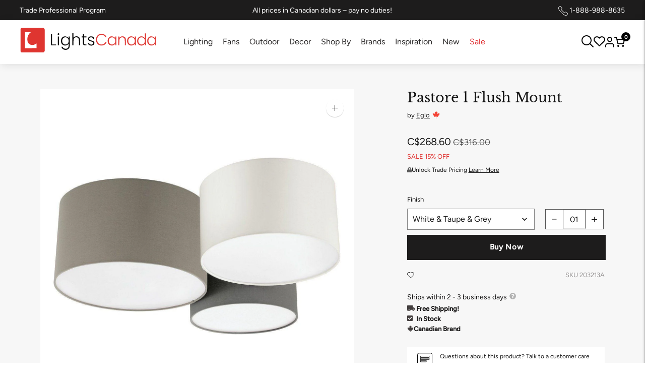

--- FILE ---
content_type: text/css
request_url: https://lightscanada.ca/cdn/shop/t/252/assets/product.aio.min.css?v=101523780992477055591767948887
body_size: 683
content:
/*
Generated time: December 5, 2025 11:19
This file was created by the app developer. Feel free to contact the original developer with any questions. It was minified (compressed) by AVADA. AVADA do NOT own this script.
*/
.wishlist-row .swym-button{opacity:0;transition:.3s ease;pointer-events:none}.wishlist-row .swym-button.swym-loaded{opacity:1;pointer-events:auto}.product__media-container{margin-bottom:15px}.product-page-wrapper{padding-top:50px;padding-bottom:50px}@media (min-width:1300px){.product-page-wrapper{padding:50px 0}}.product__meta .product__metafield-discount{color:#e03331!important}.swym-wishlist-button-bar{display:none!important}#wcp_vd_table table{font-family:verdana,arial,sans-serif;font-size:11px;color:#333;border-width:1px;border-color:#666;border-collapse:collapse}#wcp_vd_table table th{border-width:1px;padding:8px;border-style:solid;border-color:#666;background-color:#dedede}#wcp_vd_table table td{border-width:1px;padding:8px;border-style:solid;border-color:#666;background-color:#fff}.wishlist-custom.mobile{display:none}@media (hover:none) and (pointer:coarse){.wishlist-custom.desktop{display:none}.wishlist-custom.mobile{display:flex}}.product-form__cart-submit{min-height:50px;letter-spacing:0}.review-wrapper{border-top:none!important;padding-top:0!important;border-bottom:1px solid #dfdfdf;padding-bottom:24px!important}.description-wrapper,.resources-wrapper,.specs-wrapper{border-bottom:1px solid #dfdfdf;margin-bottom:24px;padding-bottom:24px}.table-heading{font-size:16px!important;font-weight:700!important;border-bottom:none!important;margin-bottom:10px}.product__specifications--item td:first-child{background-color:#d9d9D91F}.product__specifications--item td:nth-child(2){background-color:#fff}.product__specifications--item td{border-bottom:1px solid #dfdfdf;padding-left:15px;padding-top:10px;padding-bottom:10px;width:50%}.product__specifications--item{width:100%!important}.product__specifications--item table{display:table!important;border-spacing:0}@media (max-width:640px){.specs-table td{display:block;width:100%!important;border-top:none!important;padding:10px 14px}.specs-table tr+tr td:first-child{border-top:1px solid #eee!important}.specs-table td:first-child{background:#f8f8f8;border-bottom:1px dashed #e6e6e6}.resources-wrapper td{width:100%!important}}.stamped-launcher-button{z-index:1000!important}.cart-flyout{z-index:1000!important}.wpd_vd_main_container br{display:none}.wpd_vd_main_container table{width:100%!important;margin-top:6px;margin-bottom:10px;max-width:450px}#wcp_vd_table table th{padding:3px!important}#wcp_vd_table table td{padding:5px!important;font-size:12px!important}#table-anchor{top:500px}@media screen and (max-width:960px){.wpd_vd_main_container{margin-top:10px}#table-anchor{top:-100px}}.double-points{font-size:12px;line-height:1;background:#df3430;border-radius:10px;padding-top:6px;padding-bottom:6px;padding-left:12px;padding-right:12px;width:fit-content;color:#fff;margin-top:5px;display:none}td strong{font-weight:500!important}td{padding-top:5px;padding-bottom:5px;line-height:1.4;font-size:15px;vertical-align:top;padding-right:15px!important}#airmiles_product p,.product-form__option,.product__metafield-discount,.product__vendor{font-size:13px!important}#airmiles_product img{height:38px!important}#airmiles_product{display:none!important;padding:10px 20px;font-size:12px;background:#fff;line-height:1.5;align-items:center;display:flex;align-items:center;justify-content:flex-start;margin-bottom:0}.product__sku{font-size:13px;font-weight:300;margin-bottom:0!important;margin-top:0}.unlock-row{align-items:center;margin-bottom:20px}.product__contact--description{font-size:13px!important}.unlock-row.non-trade{display:flex;gap:10px}.lock-icon{width:8.5px;height:auto}.product__header{display:block!important;max-width:400px;margin-bottom:25px!important}.unlock-row p{margin-bottom:0}.swym-wishlist-button-bar{display:none}.stamped-product-reviews-badge{margin-bottom:20px}.product-page-wrapper{margin-left:auto;margin-right:auto}.product__final_price span{font-size:20px!important;font-weight:400!important;color:#141414!important}.wishlist-custom{display:flex;gap:9px;width:60%;margin-top:10px;margin-left:0;align-items:center;text-transform:none!important;padding-left:0;min-height:40px;margin-bottom:10px}.wishlist-row{display:flex;align-items:center;justify-content:space-between;flex-wrap:wrap}.trade-pricing a{text-decoration:underline}.wishlist-custom button.swym-button{text-transform:none!important;background:0 0;padding:0!important;color:#141414!important;font-size:13px!important;border:none!important;text-indent:0!important;color:inherit!important;white-space:nowrap;width:auto!important;overflow:visible!important}.wishlist-button-mobile{text-transform:none!important;background:0 0;padding:0!important;color:#141414!important;font-size:13px!important;border:none!important;text-indent:0!important;color:inherit!important}.heart-icon{width:14px}.canadian-output p,.final__sale,.product__free-shipping,.product__stock{font-size:13px!important;font-weight:700!important;line-height:1.6}.product__meta{padding-left:0}.product__vendor{position:relative;display:inline-block}.product__vendor::after{display:none}@media (min-width:60em){.product__media-action,.product__media-container{width:calc(60% - 50px)}.product__meta{width:35%}}.product__price{font-size:13px}.swatch-label{font-size:13px!important}variant-swatch-king{display:inline-block;max-width:64.5%!important;min-width:64.5%}variant-swatch-king .swatch-selector{min-width:0!important}@media (max-width:500px){variant-swatch-king .swatch-selector{min-width:0!important}variant-swatch-king{min-width:63%!important}}.variant-wrapper{display:inline-block;width:34%;position:relative;top:-4px}.quantity-controls{width:fit-content;margin-left:auto}.affirm-custom{font-size:13px!important}.affirm-custom img{max-width:66px;height:auto}.default-variants{width:70%!important;display:none!important}.product-form__quantity{width:fit-content;margin-left:auto}.product-form__cart-submit{font-weight:700!important;font-size:15px!important;text-transform:capitalize!important}@media (max-width:959px){.review-wrapper{max-width:100%;padding-left:0!important;padding-top:0!important;margin:auto;padding-right:0!important}.product__specifications{padding-bottom:0!important}}

--- FILE ---
content_type: text/javascript; charset=utf-8
request_url: https://lightscanada.ca/products/eglo-pastore-1-flush-mount-203213.js
body_size: 483
content:
{"id":6585109086340,"title":"Pastore 1 Flush Mount","handle":"eglo-pastore-1-flush-mount-203213","description":"\u003cp\u003e3Lt Ceiling Light\u003c\/p\u003e","published_at":"2021-03-23T14:09:52-06:00","created_at":"2021-06-22T10:16:20-06:00","vendor":"Eglo","type":"Flush Mounts","tags":["ada:No","bathroom-lighting","bedroom-lighting","brand-origin:Canada","bulb_type:Incandescent","canadian-brands","ceiling-lights","dark_sky:No","dimmable:No","dining-room-lighting","energy_star:No","entry-foyer-lighting","family:Pastore 1","finish:White","flush-and-semi-flush","living-room-lighting","office-lighting","productType:Flush Mounts","promo-code","status:Active","style:Contemporary \u0026 Modern","style:Modern","wet_rated:No"],"price":26860,"price_min":26860,"price_max":26860,"available":true,"price_varies":false,"compare_at_price":31600,"compare_at_price_min":31600,"compare_at_price_max":31600,"compare_at_price_varies":false,"variants":[{"id":39413989474436,"title":"White \u0026 Taupe \u0026 Grey","option1":"White \u0026 Taupe \u0026 Grey","option2":null,"option3":null,"sku":"203213A","requires_shipping":true,"taxable":true,"featured_image":{"id":28472916148356,"product_id":6585109086340,"position":1,"created_at":"2021-06-22T10:16:20-06:00","updated_at":"2025-05-10T04:30:51-06:00","alt":"Eglo - Pastore 1 Flush Mount - Lights Canada","width":1286,"height":1286,"src":"https:\/\/cdn.shopify.com\/s\/files\/1\/0317\/1745\/8052\/products\/203213A.jpg?v=1746873051","variant_ids":[39413989474436]},"available":true,"name":"Pastore 1 Flush Mount - White \u0026 Taupe \u0026 Grey","public_title":"White \u0026 Taupe \u0026 Grey","options":["White \u0026 Taupe \u0026 Grey"],"price":26860,"weight":4,"compare_at_price":31600,"inventory_management":"shopify","barcode":"9008606189908","featured_media":{"alt":"Eglo - Pastore 1 Flush Mount - Lights Canada","id":20716750241924,"position":1,"preview_image":{"aspect_ratio":1.0,"height":1286,"width":1286,"src":"https:\/\/cdn.shopify.com\/s\/files\/1\/0317\/1745\/8052\/products\/203213A.jpg?v=1746873051"}},"quantity_rule":{"min":1,"max":null,"increment":1},"quantity_price_breaks":[],"requires_selling_plan":false,"selling_plan_allocations":[]}],"images":["\/\/cdn.shopify.com\/s\/files\/1\/0317\/1745\/8052\/products\/203213A.jpg?v=1746873051"],"featured_image":"\/\/cdn.shopify.com\/s\/files\/1\/0317\/1745\/8052\/products\/203213A.jpg?v=1746873051","options":[{"name":"Finish","position":1,"values":["White \u0026 Taupe \u0026 Grey"]}],"url":"\/products\/eglo-pastore-1-flush-mount-203213","media":[{"alt":"Eglo - Pastore 1 Flush Mount - Lights Canada","id":20716750241924,"position":1,"preview_image":{"aspect_ratio":1.0,"height":1286,"width":1286,"src":"https:\/\/cdn.shopify.com\/s\/files\/1\/0317\/1745\/8052\/products\/203213A.jpg?v=1746873051"},"aspect_ratio":1.0,"height":1286,"media_type":"image","src":"https:\/\/cdn.shopify.com\/s\/files\/1\/0317\/1745\/8052\/products\/203213A.jpg?v=1746873051","width":1286}],"requires_selling_plan":false,"selling_plan_groups":[]}